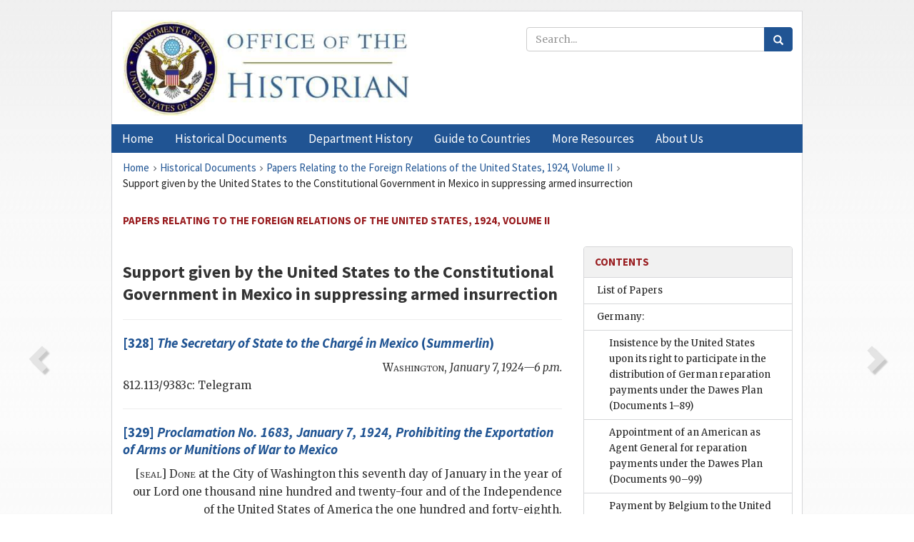

--- FILE ---
content_type: text/html;charset=utf-8
request_url: https://history.state.gov/historicaldocuments/frus1924v02/ch30
body_size: 13779
content:
<!DOCTYPE html>
<html data-template="pages:app-root" lang="en" data-app=""><head><meta name="viewport" content="width=device-width, initial-scale=1.0"><meta name="description" content="history.state.gov 3.0 shell"><link href="/resources/images/favicon.ico" rel="shortcut icon"><script src="">(function(w,d,s,l,i){w[l]=w[l]||[];w[l].push({'gtm.start':
        new Date().getTime(),event:'gtm.js'});var f=d.getElementsByTagName(s)[0],
        j=d.createElement(s),dl=l!='dataLayer'?'&l='+l:'';j.async=true;j.src=
        'https://www.googletagmanager.com/gtm.js?id='+i+dl;f.parentNode.insertBefore(j,f);
        })(window,document,'script','dataLayer','GTM-WBD65RCC');</script><link href="/resources/css/all.css" rel="stylesheet" type="text/css"><title>Historical Documents - Office of the Historian</title></head><body id="body">
        <!-- Google Tag Manager (noscript) -->
        <noscript><iframe src="https://www.googletagmanager.com/ns.html?id=GTM-WBD65RCC" height="0" width="0" style="display:none;visibility:hidden"></iframe></noscript>
        <!-- End Google Tag Manager (noscript) -->
        <header class="hsg-header">
            <section class="hsg-grid hsg-header-inner">
                <div class="container hsg-header-content">
                    <div class="row">
                        <div class="col-sm-7">
                            <a href="/">
                                <img src="/resources/images/Office-of-the-Historian-logo_500x168.jpg" class="img-responsive" width="400" alt="Office of the Historian">
                            </a>
                        </div>
                        <div class="col-sm-5">
                            
                                <div class="banner__search">
                                    <div class="searchbox">
                                        <form action="/search" method="get" class="main-form" id="navigationSearchForm">
                                            <p class="form-group">
                                                <!-- Search: -->
                                                <input type="text" size="15" name="q" placeholder="Search..." class="form-control" id="search-box">
                                                <button type="submit" class="hsg-link-button search-button btn">
                                                    <i class="hsg-search-button-icon"></i>
                                                </button>
                                            </p>
                                        </form>
                                    </div>
                                </div>
                            
                        </div>
                    </div>
                </div>
            </section>
        </header>

        <nav role="navigation" class="hsg-nav navbar navbar-default">
            <div class="container hsg-nav-content">
                <div class="navbar-header">
                    <button type="button" class="navbar-toggle collapsed" data-toggle="collapse" data-target="#navbar-collapse-1" aria-expanded="false">
                        <span class="sr-only">Menu</span>
                        <i class="fa fa-bars"></i>
                        <span class="toggle-text">Menu</span>
                    </button>
                    <!--<a data-template="config:app-title" class="navbar-brand" href="./index.html">App Title</a>-->
                </div>
                <div class="navbar-collapse collapse" id="navbar-collapse-1">
                    <ul class="nav navbar-nav">
                        <li class="dropdown">
                            <a href="/" shape="rect">
                                <span>Home</span>
                            </a>
                        </li>
                        <li class="dropdown">
                            <a href="/historicaldocuments" class="dropdown-toggle" data-toggle="dropdown" role="button" aria-haspopup="true" aria-expanded="false">
                                <span>Historical Documents</span>
                            </a>
                            <ul class="dropdown-menu">
                                <li>
                                    <a href="/historicaldocuments">
                                        <em>Foreign Relations of the United States</em>
                                    </a>
                                </li>
                                <li>
                                    <a href="/historicaldocuments/about-frus">About the
                                            <em>Foreign Relations</em> Series</a>
                                </li>
                                <li>
                                    <a href="/historicaldocuments/status-of-the-series">Status
                                        of the <em>Foreign Relations</em> Series</a>
                                </li>
                                <li>
                                    <a href="/historicaldocuments/frus-history">History of the
                                            <em>Foreign Relations</em> Series</a>
                                </li>
                                <li>
                                    <a href="/historicaldocuments/ebooks">Ebooks Initiative</a>
                                </li>
                                <li>
                                    <a href="/historicaldocuments/quarterly-releases">Quarterly
                                        Releases</a>
                                </li>
                            </ul>
                        </li>
                        <li id="index_nav" class="dropdown">
                            <a href="/departmenthistory" class="dropdown-toggle" data-toggle="dropdown" role="button" aria-haspopup="true" aria-expanded="false">
                                <span>Department History</span>
                            </a>
                            <ul class="dropdown-menu">
                                <li>
                                    <a href="/departmenthistory">Overview</a>
                                </li>
                                <!--
                                <li>
                                    <a href="$app/departmenthistory/timeline">Administrative
                                        Timeline</a>
                                </li>
                                -->
                                <li>
                                    <a href="/departmenthistory/people/secretaries">Biographies
                                        of the Secretaries of State</a>
                                </li>
                                <li>
                                    <a href="/departmenthistory/people/principals-chiefs">Principal Officers and Chiefs of Mission</a>
                                </li>
                                <li>
                                    <a href="/departmenthistory/travels/secretary">Travels of
                                        the Secretary of State</a>
                                </li>
                                <li>
                                    <a href="/departmenthistory/travels/president">Travels of
                                        the President</a>
                                </li>
                                <li>
                                    <a href="/departmenthistory/visits">Visits by Foreign Heads
                                        of State</a>
                                </li>
                                <li>
                                    <a href="/departmenthistory/wwi">World War I and the
                                        Department</a>
                                </li>
                                <li>
                                    <a href="/departmenthistory/buildings">Buildings of the
                                        Department of State</a>
                                </li>
                                <li>
                                    <a href="/departmenthistory/diplomatic-couriers">U.S.
                                        Diplomatic Couriers</a>
                                </li>
                            </ul>
                        </li>
                        <li id="countries_nav" class="dropdown">
                            <a href="/countries" class="dropdown-toggle" data-toggle="dropdown" role="button" aria-haspopup="true" aria-expanded="false">
                                <span>Guide to Countries</span>
                            </a>
                            <ul class="dropdown-menu">
                                <li>
                                    <a href="/countries">Guide to Country Recognition and
                                        Relations</a>
                                </li>
                                <li>
                                    <a href="/countries/archives">World Wide Diplomatic Archives
                                        Index</a>
                                </li>
                            </ul>
                        </li>
                        <li id="resources_nav" class="dropdown">
                            <a href="" class="dropdown-toggle" data-toggle="dropdown" role="button" aria-haspopup="true" aria-expanded="false">
                                <span>More Resources</span>
                            </a>
                            <ul class="dropdown-menu">
                                <li>
                                    <a href="/tags">Browse Resources by Subject Tag</a>
                                </li>
                                <li>
                                    <a href="/conferences">Conferences</a>
                                </li>
                                <li>
                                    <a href="/about/contact-us">Contact Us</a>
                                </li>
                                <li>
                                    <a href="/developer">Developer Resources &amp; APIs</a>
                                </li>
                                <li>
                                    <a href="/education">Educational Resources</a>
                                </li>
                                <li>
                                    <a href="/about/faq">Frequently Asked Questions</a>
                                </li>
                                <li>
                                    <a href="/milestones">Key Milestones</a>
                                </li>
                                <li>
                                    <a href="/open">Open Government Initiative</a>
                                </li>
                                <li>
                                    <a href="/departmenthistory/short-history">A Short History
                                        of the Department</a>
                                </li>
                            </ul>
                        </li>
                        <li class="dropdown">
                            <a href="/about" shape="rect">
                                <span>About Us</span>
                            </a>
                        </li>
                    </ul>
                </div>
            </div>
        </nav>

        <div class="hsg-main">
            <section class="hsg-grid hsg-main-inner">
                <div class="container hsg-main-content">
                    <main id="content">
        <div>
            <div class="row">
                <nav class="hsg-breadcrumb hsg-breadcrumb--wrap" aria-label="breadcrumbs"><ol vocab="http://schema.org/" typeof="BreadcrumbList" class="hsg-breadcrumb__list"><li class="hsg-breadcrumb__list-item" property="itemListElement" typeof="ListItem"><a href="/" class="hsg-breadcrumb__link" property="item" typeof="WebPage"><span property="name">Home</span></a></li><li class="hsg-breadcrumb__list-item" property="itemListElement" typeof="ListItem"><a href="/historicaldocuments" class="hsg-breadcrumb__link" property="item" typeof="WebPage"><span property="name">Historical Documents</span></a></li><li class="hsg-breadcrumb__list-item" property="itemListElement" typeof="ListItem"><a href="/historicaldocuments/frus1924v02" class="hsg-breadcrumb__link" property="item" typeof="WebPage"><span property="name">Papers Relating to the Foreign Relations of the United States, 1924, Volume II</span></a></li><li class="hsg-breadcrumb__list-item" property="itemListElement" typeof="ListItem"><a href="/historicaldocuments/frus1924v02/ch30" class="hsg-breadcrumb__link" property="item" typeof="WebPage" aria-current="page"><span property="name">Support given by the United States to the Constitutional Government in Mexico in suppressing armed insurrection</span></a></li></ol></nav>
            </div>
            <div class="row">
                <div class="hsg-navigation-wrapper">
                    <h2 class="hsg-navigation-title" id="navigation-title">Papers Relating to the Foreign Relations of the United
                    States, 1924, Volume II</h2>
                </div>
            </div>
            <div class="row">
                <a data-doc="frus1924v02.xml" data-root="1.7.4.40" data-current="1.7.4.40.8" class="page-nav nav-prev" data-template="pages:navigation-link" data-template-direction="previous" href="/historicaldocuments/frus1924v02/comp10">
                    <i class="glyphicon glyphicon-chevron-left"></i>
                </a>
                <a data-doc="frus1924v02.xml" data-root="1.7.4.40.8.8" data-current="1.7.4.40.8" class="page-nav nav-next" data-template="pages:navigation-link" data-template-direction="next" href="/historicaldocuments/frus1924v02/d328">
                    <i class="glyphicon glyphicon-chevron-right"></i>
                </a>
                <div class="hsg-width-main">
                    <div id="content-inner">
                        <div id="content-container">
                            <div class="content"><style type="text/css">.document_right {
   display: inline; float: right;
}

 .document_left {
   display: inline; float: left;
}

 .document_center {
   display: block; text-align: center;
}

</style><div class="tei-div2"><h3>Support given by the United States to the Constitutional Government in
                        Mexico in suppressing armed insurrection</h3>
                    <div><hr class="list"><h4><!-- class="section-link" was triggering an extra ajax call --><a href="/historicaldocuments/frus1924v02/d328">[328] <span class="tei-hi2 font-italic italic">The <span class="tei-gloss">Secretary of State</span> to
                                the Chargé in Mexico</span> (<span class="tei-persName"><span class="tei-hi2 font-italic italic">Summerlin</span></span>)</a></h4><div class="tei-dateline"><span class="tei-placeName"><span class="tei-hi3 font-smallcaps smallcaps">Washington</span></span>, <span class="tei-date"><span class="tei-hi2 font-italic italic">January 7,
                                        1924—6 p.m.</span></span></div><p class="sourcenote">812.113/9383c: Telegram</p></div><div><hr class="list"><h4><!-- class="section-link" was triggering an extra ajax call --><a href="/historicaldocuments/frus1924v02/d329">[329] <span class="tei-hi2 font-italic italic">Proclamation No. 1683, January 7, 1924, Prohibiting
                                the Exportation of Arms or Munitions of War to Mexico</span></a></h4><div class="tei-dateline">
                                <span class="tei-seg">[<span class="tei-hi3 font-smallcaps smallcaps">seal</span>]</span>
                                <span class="tei-hi3 font-smallcaps smallcaps">Done</span> at the City of
                                    <span class="tei-placeName">Washington</span>
                                <span class="tei-date">this
                                    seventh day of January in the year of our Lord one thousand nine
                                    hundred and twenty-four and of the Independence of the United
                                    States of America the one hundred and
                                forty-eighth</span>.</div><p class="sourcenote">812.113/9398</p></div><div><hr class="list"><h4><!-- class="section-link" was triggering an extra ajax call --><a href="/historicaldocuments/frus1924v02/d330">[330] <span class="tei-hi2 font-italic italic">The Chargé in Mexico</span> (<span class="tei-persName"><span class="tei-hi2 font-italic italic">Summerlin</span></span>) <span class="tei-hi2 font-italic italic">to
                                the <span class="tei-gloss">Secretary of State</span></span></a></h4><div class="tei-dateline"><span class="tei-placeName"><span class="tei-hi3 font-smallcaps smallcaps">Mexico</span></span>, <span class="tei-date"><span class="tei-hi2 font-italic italic">January 11,
                                1924</span></span>.<br class="tei-lb">[Received January 19.]</div><p class="sourcenote">812.113/9423</p></div><div><hr class="list"><h4><!-- class="section-link" was triggering an extra ajax call --><a href="/historicaldocuments/frus1924v02/d331">[331] <span class="tei-hi2 font-italic italic">The <span class="tei-gloss">Secretary of State</span> to
                                the Consul at Vera Cruz</span> (<span class="tei-persName"><span class="tei-hi2 font-italic italic">Wood</span></span>)</a></h4><div class="tei-dateline"><span class="tei-placeName"><span class="tei-hi3 font-smallcaps smallcaps">Washington</span></span>, <span class="tei-date"><span class="tei-hi2 font-italic italic">January 16,
                                        1924—6 p.m.</span></span></div><p class="sourcenote">812.113/9381: Telegram</p></div><div><hr class="list"><h4><!-- class="section-link" was triggering an extra ajax call --><a href="/historicaldocuments/frus1924v02/d332">[332] <span class="tei-hi2 font-italic italic">The <span class="tei-gloss">Secretary of State</span> to
                                the Mexican Chargé</span> (<span class="tei-persName"><span class="tei-hi2 font-italic italic">Téllez</span></span>)</a></h4><div class="tei-dateline"><span class="tei-placeName"><span class="tei-hi3 font-smallcaps smallcaps">Washington</span></span>, <span class="tei-date"><span class="tei-hi2 font-italic italic">January 19,
                                1924</span></span>.</div><p class="sourcenote">812.2311/430</p></div></div></div>
                        </div>
                    </div>
                </div>
                <div class="hsg-width-sidebar"><aside class="hsg-aside--static">
                    
                    <div id="media-download"></div>

                    <div class="hsg-panel hsg-toc">
   <div class="hsg-panel-heading hsg-toc__header">
      <h4 class="hsg-sidebar-title">Contents</h4>
   </div>
   <nav aria-label="Side navigation">
      <ul class="hsg-toc__chapters">
         <li class="hsg-toc__chapters__item">
            <a data-template="toc:highlight-current" class="" href="/historicaldocuments/frus1924v02/papers">List of Papers</a>
         </li>
         <li class="hsg-toc__chapters__item js-accordion">
            <a data-template="toc:highlight-current" class="" href="/historicaldocuments/frus1924v02/comp1">Germany:</a>
            <ul class="hsg-toc__chapters__nested">
               <li class="hsg-toc__chapters__item">
                  <a data-template="toc:highlight-current" class="" href="/historicaldocuments/frus1924v02/ch1">Insistence by the United States upon its right to participate in the
                        distribution of German reparation payments under the Dawes Plan<span> (Documents 1–89)</span>
                  </a>
               </li>
               <li class="hsg-toc__chapters__item">
                  <a data-template="toc:highlight-current" class="" href="/historicaldocuments/frus1924v02/ch2">Appointment of an American as Agent General for reparation payments under
                        the Dawes Plan<span> (Documents 90–99)</span>
                  </a>
               </li>
               <li class="hsg-toc__chapters__item">
                  <a data-template="toc:highlight-current" class="" href="/historicaldocuments/frus1924v02/ch3">Payment by Belgium to the United States on account of the costs of the
                        American Army of Occupation in Germany<span> (Documents 100–110)</span>
                  </a>
               </li>
               <li class="hsg-toc__chapters__item">
                  <a data-template="toc:highlight-current" class="" href="/historicaldocuments/frus1924v02/ch4">Claim by the United States of the right to be reimbursed out of Bulgarian
                        reparation payments for costs of the American Army of Occupation in
                        Germany<span> (Documents 111–114)</span>
                  </a>
               </li>
               <li class="hsg-toc__chapters__item">
                  <a data-template="toc:highlight-current" class="" href="/historicaldocuments/frus1924v02/ch5">Proposals for a compromise settlement of the dispute between the Standard
                        Oil Company and the Reparation Commission over the disposal of the D. A. P.
                        G. tank ships<span> (Documents 115–123)</span>
                  </a>
               </li>
               <li class="hsg-toc__chapters__item">
                  <a data-template="toc:highlight-current" class="" href="/historicaldocuments/frus1924v02/ch6">Delivery of the German airship ZR–3 to the United
                            States<span> (Documents 124–154)</span>
                  </a>
               </li>
               <li class="hsg-toc__chapters__item">
                  <a data-template="toc:highlight-current" class="" href="/historicaldocuments/frus1924v02/ch7">Letter from the Secretary of State to Senator Lodge urging ratification of
                        the treaty between the United States and Germany signed on December 8,
                            1923<span> (Document 155)</span>
                  </a>
               </li>
            </ul>
         </li>
         <li class="hsg-toc__chapters__item js-accordion">
            <a data-template="toc:highlight-current" class="" href="/historicaldocuments/frus1924v02/comp2">Great Britain:</a>
            <ul class="hsg-toc__chapters__nested">
               <li class="hsg-toc__chapters__item">
                  <a data-template="toc:highlight-current" class="" href="/historicaldocuments/frus1924v02/ch8">Negotiations to ensure by treaty the rights of the United States in
                        Central African territories under British mandate<span> (Documents 156–158)</span>
                  </a>
               </li>
               <li class="hsg-toc__chapters__item">
                  <a data-template="toc:highlight-current" class="" href="/historicaldocuments/frus1924v02/ch9">Efforts to maintain American capitulatory rights in Palestine pending
                        agreement by treaty regarding the British mandate<span> (Documents 159–169)</span>
                  </a>
               </li>
               <li class="hsg-toc__chapters__item">
                  <a data-template="toc:highlight-current" class="" href="/historicaldocuments/frus1924v02/ch10">Convention between the United States and Great Britain relating to rights
                        in Palestine, signed December 3, 1924<span> (Documents 170–174)</span>
                  </a>
               </li>
               <li class="hsg-toc__chapters__item">
                  <a data-template="toc:highlight-current" class="" href="/historicaldocuments/frus1924v02/ch11">Continued negotiations to ensure recognition of the principle of the open
                        door in the Turkish Petroleum Company’s concession in Iraq<span> (Documents 175–186)</span>
                  </a>
               </li>
               <li class="hsg-toc__chapters__item">
                  <a data-template="toc:highlight-current" class="" href="/historicaldocuments/frus1924v02/ch12">Representations by the United States against trade discrimination by New
                        Zealand in Samoa, and countercomplaint by New Zealand<span> (Documents 187–189)</span>
                  </a>
               </li>
               <li class="hsg-toc__chapters__item">
                  <a data-template="toc:highlight-current" class="" href="/historicaldocuments/frus1924v02/ch13">Announcement by the British Government of the decision to accredit a
                        Minister to represent in the United States the interests of the Irish Free
                        State<span> (Documents 190–191)</span>
                  </a>
               </li>
               <li class="hsg-toc__chapters__item">
                  <a data-template="toc:highlight-current" class="" href="/historicaldocuments/frus1924v02/ch14">Application to the Irish Free State of the property convention of March 2,
                        1899, between the United States and Great Britain<span> (Document 192)</span>
                  </a>
               </li>
               <li class="hsg-toc__chapters__item">
                  <a data-template="toc:highlight-current" class="" href="/historicaldocuments/frus1924v02/ch15">Settlement of the dispute with the British Government regarding withdrawal
                        of recognition of American consular officers at Newcastle-on-Tyne<span> (Documents 193–196)</span>
                  </a>
               </li>
               <li class="hsg-toc__chapters__item">
                  <a data-template="toc:highlight-current" class="" href="/historicaldocuments/frus1924v02/ch16">Representations by the British Government on behalf of British Indians
                        ineligible to citizenship in the United States<span> (Documents 197–201)</span>
                  </a>
               </li>
            </ul>
         </li>
         <li class="hsg-toc__chapters__item js-accordion">
            <a data-template="toc:highlight-current" class="" href="/historicaldocuments/frus1924v02/comp3">Greece:</a>
            <ul class="hsg-toc__chapters__nested">
               <li class="hsg-toc__chapters__item">
                  <a data-template="toc:highlight-current" class="" href="/historicaldocuments/frus1924v02/ch17">Recognition of the Greek Government by the United States<span> (Documents 202–220)</span>
                  </a>
               </li>
               <li class="hsg-toc__chapters__item">
                  <a data-template="toc:highlight-current" class="" href="/historicaldocuments/frus1924v02/ch18">Exchange of notes between the United States and Greece according mutual
                        unconditional most-favored-nation treatment in customs matters<span> (Documents 221–229)</span>
                  </a>
               </li>
               <li class="hsg-toc__chapters__item">
                  <a data-template="toc:highlight-current" class="" href="/historicaldocuments/frus1924v02/ch19">Consent by the United States to the pledge of further securities by Greece
                        for the Greek refugee loan of 1924<span> (Documents 230–235)</span>
                  </a>
               </li>
            </ul>
         </li>
         <li class="hsg-toc__chapters__item js-accordion">
            <a data-template="toc:highlight-current" class="" href="/historicaldocuments/frus1924v02/comp4">Guatemala:</a>
            <ul class="hsg-toc__chapters__nested">
               <li class="hsg-toc__chapters__item">
                  <a data-template="toc:highlight-current" class="" href="/historicaldocuments/frus1924v02/ch20">Exchange of notes between the United States and Guatemala according mutual
                        unconditional most-favored-nation treatment in customs matters<span> (Documents 236–237)</span>
                  </a>
               </li>
            </ul>
         </li>
         <li class="hsg-toc__chapters__item js-accordion">
            <a data-template="toc:highlight-current" class="" href="/historicaldocuments/frus1924v02/comp5">Haiti:</a>
            <ul class="hsg-toc__chapters__nested">
               <li class="hsg-toc__chapters__item">
                  <a data-template="toc:highlight-current" class="" href="/historicaldocuments/frus1924v02/ch21">Request by the Bank of the Union Parisienne for arbitration of the
                        question of gold payments on Haitian bonds<span> (Documents 238–242)</span>
                  </a>
               </li>
            </ul>
         </li>
         <li class="hsg-toc__chapters__item js-accordion">
            <a data-template="toc:highlight-current" class="" href="/historicaldocuments/frus1924v02/comp6">Honduras:</a>
            <ul class="hsg-toc__chapters__nested">
               <li class="hsg-toc__chapters__item">
                  <a data-template="toc:highlight-current" class="" href="/historicaldocuments/frus1924v02/ch22">Efforts by the United States and the Central American republics to
                        reestablish constitutional government in Honduras<span> (Documents 243–264)</span>
                  </a>
               </li>
               <li class="hsg-toc__chapters__item">
                  <a data-template="toc:highlight-current" class="" href="/historicaldocuments/frus1924v02/ch23">Proclamation by President Coolidge prohibiting the exportation of arms and
                        munitions of war from the United States to Honduras<span> (Documents 265–268)</span>
                  </a>
               </li>
            </ul>
         </li>
         <li class="hsg-toc__chapters__item js-accordion">
            <a data-template="toc:highlight-current" class="" href="/historicaldocuments/frus1924v02/comp7">Hungary:</a>
            <ul class="hsg-toc__chapters__nested">
               <li class="hsg-toc__chapters__item">
                  <a data-template="toc:highlight-current" class="" href="/historicaldocuments/frus1924v02/ch24">Consent by the United States that the priority of relief bonds be
                        subordinated to a new international loan to Hungary for
                        reconstruction<span> (Documents 269–275)</span>
                  </a>
               </li>
            </ul>
         </li>
         <li class="hsg-toc__chapters__item js-accordion">
            <a data-template="toc:highlight-current" class="" href="/historicaldocuments/frus1924v02/comp8">Japan:</a>
            <ul class="hsg-toc__chapters__nested">
               <li class="hsg-toc__chapters__item">
                  <a data-template="toc:highlight-current" class="" href="/historicaldocuments/frus1924v02/ch25">Restriction of Japanese immigration by act of Congress, and the abrogation
                        of the Gentlemen’s Agreement<span> (Documents 276–313)</span>
                  </a>
               </li>
               <li class="hsg-toc__chapters__item">
                  <a data-template="toc:highlight-current" class="" href="/historicaldocuments/frus1924v02/ch26">Japanese legislation to provide for the expatriation of children born to
                        Japanese parents in the United States and in certain other countries<span> (Documents 314–315)</span>
                  </a>
               </li>
               <li class="hsg-toc__chapters__item">
                  <a data-template="toc:highlight-current" class="" href="/historicaldocuments/frus1924v02/ch27">Opposition by the United States and Great Britain to the Japanese proposal
                        to assimilate the South Manchuria Railway Zone with Japanese territory for
                        tariff purposes<span> (Documents 316–320)</span>
                  </a>
               </li>
               <li class="hsg-toc__chapters__item">
                  <a data-template="toc:highlight-current" class="" href="/historicaldocuments/frus1924v02/ch28">Financial settlement by Japan for the fatal shooting of Lieutenant Warren
                        H. Langdon, U. S. Navy, at Vladivostok by a Japanese sentry, January 8,
                            1921<span> (Documents 321–326)</span>
                  </a>
               </li>
            </ul>
         </li>
         <li class="hsg-toc__chapters__item js-accordion">
            <a data-template="toc:highlight-current" class="" href="/historicaldocuments/frus1924v02/comp9">Lithuania:</a>
            <ul class="hsg-toc__chapters__nested">
               <li class="hsg-toc__chapters__item">
                  <a data-template="toc:highlight-current" class="" href="/historicaldocuments/frus1924v02/ch29">Extradition treaty between the United States and Lithuania, signed April
                        9, 1924<span> (Document 327)</span>
                  </a>
               </li>
            </ul>
         </li>
         <li class="hsg-toc__chapters__item js-accordion">
            <a data-template="toc:highlight-current" class="hsg-current" href="/historicaldocuments/frus1924v02/comp10">Mexico:</a>
            <ul class="hsg-toc__chapters__nested">
               <li class="hsg-toc__chapters__item">
                  <a data-template="toc:highlight-current" class="hsg-current" href="/historicaldocuments/frus1924v02/ch30">Support given by the United States to the Constitutional Government in
                        Mexico in suppressing armed insurrection<span> (Documents 328–332)</span>
                  </a>
               </li>
               <li class="hsg-toc__chapters__item">
                  <a data-template="toc:highlight-current" class="" href="/historicaldocuments/frus1924v02/ch31">Efforts by the United States to protect American lives and commerce
                        against the operations of insurgents in Mexican ports<span> (Documents 333–350)</span>
                  </a>
               </li>
               <li class="hsg-toc__chapters__item">
                  <a data-template="toc:highlight-current" class="" href="/historicaldocuments/frus1924v02/ch32">Protests by the United States against demands upon American citizens in
                        Mexico for payment of duties and taxes already paid to revolutionary
                        authorities<span> (Documents 351–368)</span>
                  </a>
               </li>
               <li class="hsg-toc__chapters__item">
                  <a data-template="toc:highlight-current" class="" href="/historicaldocuments/frus1924v02/ch33">Expulsion of the British Chargé from Mexico, and the exercise of good
                        offices by the United States for the protection of British interests<span> (Documents 369–383)</span>
                  </a>
               </li>
            </ul>
         </li>
         <li class="hsg-toc__chapters__item js-accordion">
            <a data-template="toc:highlight-current" class="" href="/historicaldocuments/frus1924v02/comp11">Morocco:</a>
            <ul class="hsg-toc__chapters__nested">
               <li class="hsg-toc__chapters__item">
                  <a data-template="toc:highlight-current" class="" href="/historicaldocuments/frus1924v02/ch34">Invitations from Great Britain, France, and Spain to the United States to
                        adhere to the convention of December 18, 1923, regarding the organization of
                        the statute of Tangier<span> (Documents 384–395)</span>
                  </a>
               </li>
            </ul>
         </li>
         <li class="hsg-toc__chapters__item js-accordion">
            <a data-template="toc:highlight-current" class="" href="/historicaldocuments/frus1924v02/comp12">Netherlands:</a>
            <ul class="hsg-toc__chapters__nested">
               <li class="hsg-toc__chapters__item">
                  <a data-template="toc:highlight-current" class="" href="/historicaldocuments/frus1924v02/ch35">Agreement between the United States and the Netherlands further extending
                        the duration of the arbitration convention of May 2, 1908<span> (Documents 396–400)</span>
                  </a>
               </li>
               <li class="hsg-toc__chapters__item">
                  <a data-template="toc:highlight-current" class="" href="/historicaldocuments/frus1924v02/ch36">Failure to conclude a treaty of friendship, commerce, and consular rights
                        between the United States and the Netherlands<span> (Documents 401–410)</span>
                  </a>
               </li>
            </ul>
         </li>
         <li class="hsg-toc__chapters__item js-accordion">
            <a data-template="toc:highlight-current" class="" href="/historicaldocuments/frus1924v02/comp13">Nicaragua:</a>
            <ul class="hsg-toc__chapters__nested">
               <li class="hsg-toc__chapters__item">
                  <a data-template="toc:highlight-current" class="" href="/historicaldocuments/frus1924v02/ch37">Rejection by the Nicaraguan Government of proposals by the United States
                        for the supervision of elections in Nicaragua<span> (Documents 411–436)</span>
                  </a>
               </li>
               <li class="hsg-toc__chapters__item">
                  <a data-template="toc:highlight-current" class="" href="/historicaldocuments/frus1924v02/ch38">Intimation by the United States to President Martinez that his election to
                        the presidency would be considered unconstitutional<span> (Documents 437–441)</span>
                  </a>
               </li>
               <li class="hsg-toc__chapters__item">
                  <a data-template="toc:highlight-current" class="" href="/historicaldocuments/frus1924v02/ch39">Exchange of notes between the United States and Nicaragua according mutual
                        unconditional most-favored-nation treatment in customs matters<span> (Documents 442–451)</span>
                  </a>
               </li>
            </ul>
         </li>
         <li class="hsg-toc__chapters__item js-accordion">
            <a data-template="toc:highlight-current" class="" href="/historicaldocuments/frus1924v02/comp14">Norway:</a>
            <ul class="hsg-toc__chapters__nested">
               <li class="hsg-toc__chapters__item">
                  <a data-template="toc:highlight-current" class="" href="/historicaldocuments/frus1924v02/ch40">Refusal by the Secretary of State to admit that rights of sovereignty over
                        polar areas may be based upon the formality of taking possession after
                        discovery<span> (Documents 452–454)</span>
                  </a>
               </li>
            </ul>
         </li>
         <li class="hsg-toc__chapters__item js-accordion">
            <a data-template="toc:highlight-current" class="" href="/historicaldocuments/frus1924v02/comp15">Panama:</a>
            <ul class="hsg-toc__chapters__nested">
               <li class="hsg-toc__chapters__item">
                  <a data-template="toc:highlight-current" class="" href="/historicaldocuments/frus1924v02/ch41">Inconclusive negotiations for a treaty to replace the Taft Agreement<span> (Documents 455–467)</span>
                  </a>
               </li>
               <li class="hsg-toc__chapters__item">
                  <a data-template="toc:highlight-current" class="" href="/historicaldocuments/frus1924v02/ch42">Boundary dispute with Colombia.</a>
               </li>
            </ul>
         </li>
         <li class="hsg-toc__chapters__item js-accordion">
            <a data-template="toc:highlight-current" class="" href="/historicaldocuments/frus1924v02/comp16">Paraguay:</a>
            <ul class="hsg-toc__chapters__nested">
               <li class="hsg-toc__chapters__item">
                  <a data-template="toc:highlight-current" class="" href="/historicaldocuments/frus1924v02/ch43">Boundary dispute with Bolivia.</a>
               </li>
            </ul>
         </li>
         <li class="hsg-toc__chapters__item js-accordion">
            <a data-template="toc:highlight-current" class="" href="/historicaldocuments/frus1924v02/comp17">Persia:</a>
            <ul class="hsg-toc__chapters__nested">
               <li class="hsg-toc__chapters__item">
                  <a data-template="toc:highlight-current" class="" href="/historicaldocuments/frus1924v02/ch44">Delay in the confirmation of an oil concession in Northern Persia to the
                        Sinclair Exploration Company<span> (Documents 468–481)</span>
                  </a>
               </li>
               <li class="hsg-toc__chapters__item">
                  <a data-template="toc:highlight-current" class="" href="/historicaldocuments/frus1924v02/ch45">Negotiations by Ulen &amp; Company for a contract to build railways or
                        motor roads in Persia<span> (Documents 482–492)</span>
                  </a>
               </li>
               <li class="hsg-toc__chapters__item">
                  <a data-template="toc:highlight-current" class="" href="/historicaldocuments/frus1924v02/ch46">Retention by the United States and other powers of their extraterritorial
                        rights in Persia<span> (Documents 493–505)</span>
                  </a>
               </li>
               <li class="hsg-toc__chapters__item">
                  <a data-template="toc:highlight-current" class="" href="/historicaldocuments/frus1924v02/ch47">Cooperation of the United States with Great Britain in efforts to restrict
                        the export of opium from ports in the Persian Gulf<span> (Documents 506–511)</span>
                  </a>
               </li>
            </ul>
         </li>
         <li class="hsg-toc__chapters__item js-accordion">
            <a data-template="toc:highlight-current" class="" href="/historicaldocuments/frus1924v02/comp18">Peru:</a>
            <ul class="hsg-toc__chapters__nested">
               <li class="hsg-toc__chapters__item">
                  <a data-template="toc:highlight-current" class="" href="/historicaldocuments/frus1924v02/ch48">Special diplomatic mission from the United States to participate in the
                        centennial celebration of the Battle of Ayacucho<span> (Documents 512–516)</span>
                  </a>
               </li>
               <li class="hsg-toc__chapters__item">
                  <a data-template="toc:highlight-current" class="" href="/historicaldocuments/frus1924v02/ch49">Boundary dispute with Colombia.</a>
               </li>
               <li class="hsg-toc__chapters__item">
                  <a data-template="toc:highlight-current" class="" href="/historicaldocuments/frus1924v02/ch50">Boundary dispute with Ecuador.</a>
               </li>
            </ul>
         </li>
         <li class="hsg-toc__chapters__item js-accordion">
            <a data-template="toc:highlight-current" class="" href="/historicaldocuments/frus1924v02/comp19">Rumania:</a>
            <ul class="hsg-toc__chapters__nested">
               <li class="hsg-toc__chapters__item">
                  <a data-template="toc:highlight-current" class="" href="/historicaldocuments/frus1924v02/ch51">Protests by the United States against the unsatisfactory attitude of the
                        Rumanian Government toward American petroleum and other interests<span> (Documents 517–561)</span>
                  </a>
               </li>
               <li class="hsg-toc__chapters__item">
                  <a data-template="toc:highlight-current" class="" href="/historicaldocuments/frus1924v02/ch52">Protests by the United States against Rumanian legislation restraining
                        American creditors from collecting debts owed in American currency<span> (Documents 562–572)</span>
                  </a>
               </li>
               <li class="hsg-toc__chapters__item">
                  <a data-template="toc:highlight-current" class="" href="/historicaldocuments/frus1924v02/ch53">Extradition treaty between the United States and Rumania, signed July 23,
                        1924, and a note regarding the death penalty<span> (Documents 573–577)</span>
                  </a>
               </li>
            </ul>
         </li>
         <li class="hsg-toc__chapters__item js-accordion">
            <a data-template="toc:highlight-current" class="" href="/historicaldocuments/frus1924v02/comp20">Russia:</a>
            <ul class="hsg-toc__chapters__nested">
               <li class="hsg-toc__chapters__item">
                  <a data-template="toc:highlight-current" class="" href="/historicaldocuments/frus1924v02/ch54">Instructions for the guidance of American diplomatic representatives in
                        their relations with Soviet representatives in countries to which they are
                        accredited<span> (Documents 578–584)</span>
                  </a>
               </li>
               <li class="hsg-toc__chapters__item">
                  <a data-template="toc:highlight-current" class="" href="/historicaldocuments/frus1924v02/ch55">Refusal by the Department of State to support the Sinclair Exploration
                        Company against interference by Japanese authorities in Northern
                            Sakhalin<span> (Documents 585–588)</span>
                  </a>
               </li>
               <li class="hsg-toc__chapters__item">
                  <a data-template="toc:highlight-current" class="" href="/historicaldocuments/frus1924v02/ch56">Protests by the Soviet authorities against unauthorized entry of American
                        Government vessels into Soviet waters<span> (Documents 589–591)</span>
                  </a>
               </li>
               <li class="hsg-toc__chapters__item">
                  <a data-template="toc:highlight-current" class="" href="/historicaldocuments/frus1924v02/ch57">Communist propaganda in the United States directed from Russia</a>
               </li>
            </ul>
         </li>
         <li class="hsg-toc__chapters__item js-accordion">
            <a data-template="toc:highlight-current" class="" href="/historicaldocuments/frus1924v02/comp21">Spain:</a>
            <ul class="hsg-toc__chapters__nested">
               <li class="hsg-toc__chapters__item">
                  <a data-template="toc:highlight-current" class="" href="/historicaldocuments/frus1924v02/ch58">Continuation of the commercial modus vivendi
                        between the United States and Spain<span> (Documents 592–604)</span>
                  </a>
               </li>
               <li class="hsg-toc__chapters__item">
                  <a data-template="toc:highlight-current" class="" href="/historicaldocuments/frus1924v02/ch59">Unauthorized assistance by the American Embassy in Spain in securing for
                        American interests exclusive telephone rights in Spain<span> (Documents 605–609)</span>
                  </a>
               </li>
            </ul>
         </li>
         <li class="hsg-toc__chapters__item js-accordion">
            <a data-template="toc:highlight-current" class="" href="/historicaldocuments/frus1924v02/comp22">Sweden:</a>
            <ul class="hsg-toc__chapters__nested">
               <li class="hsg-toc__chapters__item">
                  <a data-template="toc:highlight-current" class="" href="/historicaldocuments/frus1924v02/ch60">Arbitration convention between the United States and Sweden, signed June
                        24, 1924<span> (Documents 610–619)</span>
                  </a>
               </li>
            </ul>
         </li>
         <li class="hsg-toc__chapters__item js-accordion">
            <a data-template="toc:highlight-current" class="" href="/historicaldocuments/frus1924v02/comp23">Switzerland:</a>
            <ul class="hsg-toc__chapters__nested">
               <li class="hsg-toc__chapters__item">
                  <a data-template="toc:highlight-current" class="" href="/historicaldocuments/frus1924v02/ch61">Continuation of American consular protection to Swiss interests in
                        Egypt<span> (Documents 620–623)</span>
                  </a>
               </li>
            </ul>
         </li>
         <li class="hsg-toc__chapters__item js-accordion">
            <a data-template="toc:highlight-current" class="" href="/historicaldocuments/frus1924v02/comp24">Turkey:</a>
            <ul class="hsg-toc__chapters__nested">
               <li class="hsg-toc__chapters__item">
                  <a data-template="toc:highlight-current" class="" href="/historicaldocuments/frus1924v02/ch62">Efforts by the Department of State to obtain ratification of the treaties
                        concluded between the United States and Turkey on August 6, 1923<span> (Documents 624–633)</span>
                  </a>
               </li>
               <li class="hsg-toc__chapters__item">
                  <a data-template="toc:highlight-current" class="" href="/historicaldocuments/frus1924v02/ch63">Efforts to protect American interests in Turkey pending ratification of
                        the treaty of August 6, 1923<span> (Documents 634–645)</span>
                  </a>
               </li>
               <li class="hsg-toc__chapters__item">
                  <a data-template="toc:highlight-current" class="" href="/historicaldocuments/frus1924v02/ch64">Assurances to Great Britain that the American Government would
                        discountenance the shipment of arms to Turkey<span> (Documents 646–649)</span>
                  </a>
               </li>
               <li class="hsg-toc__chapters__item">
                  <a data-template="toc:highlight-current" class="" href="/historicaldocuments/frus1924v02/ch65">Appointment of an American representative to participate in a consultative
                        capacity in the work of the Sanitary Commission for Turkey<span> (Documents 650–653)</span>
                  </a>
               </li>
            </ul>
         </li>
         <li class="hsg-toc__chapters__item">
            <a data-template="toc:highlight-current" class="" href="/historicaldocuments/frus1924v02/index">Index</a>
         </li>
      </ul>
   </nav>
</div>

                    <div>
                        <div class="hsg-panel" id="person-panel" style="display: none">
                            <div class="hsg-panel-heading">
                                <h4 class="hsg-sidebar-title">Persons</h4>
                            </div>
                            <div class="hsg-list-group"></div>
                        </div>
                        <div class="hsg-panel" id="gloss-panel" style="display: none">
                            <div class="hsg-panel-heading">
                                <h4 class="hsg-sidebar-title">Abbreviations &amp; Terms</h4>
                            </div>
                            <div class="hsg-list-group"></div>
                        </div>
                    </div>
                </aside><aside id="sections" class="hsg-aside--section"><div class="hsg-panel"><div class="hsg-panel-heading"><h2 class="hsg-sidebar-title">Historical Documents</h2></div><ul class="hsg-list-group"><li class="hsg-list-group-item"><a href="/historicaldocuments/about-frus"><span property="name">About the <em>Foreign Relations</em> Series</span></a></li><li class="hsg-list-group-item"><a href="/historicaldocuments/status-of-the-series"><span property="name">Status of the <em>Foreign Relations</em> Series</span></a></li><li class="hsg-list-group-item"><a href="/historicaldocuments/frus-history"><span property="name">History of the <em>Foreign Relations</em> Series</span></a></li><li class="hsg-list-group-item"><a href="/historicaldocuments/ebooks"><span property="name"><em>Foreign Relations</em> Ebooks</span></a></li><li class="hsg-list-group-item"><a href="/historicaldocuments/other-electronic-resources"><span property="name">Other Electronic Resources</span></a></li><li class="hsg-list-group-item"><a href="/historicaldocuments/guide-to-sources-on-vietnam-1969-1975"><span property="name">Guide to Sources on Vietnam, 1969-1975</span></a></li><li class="hsg-list-group-item"><a href="/historicaldocuments/citing-frus"><span property="name">Citing the <em>Foreign Relations</em> series</span></a></li></ul></div></aside></div>
            </div>
        </div>
    </main>
                    <!--
                    <section class="" data-template="pages:unless-asides">
                        <button title="Cite this resource" class="hsg-cite__button">Cite this resource</button>
                    </section>
                    -->
                </div>
            </section>
        </div>

        <footer class="hsg-footer">
            <section class="hsg-grid hsg-footer-top">
                <div class="container">
                    <nav class="row">
                        <ul class="hsg-footer-list">
                            <h4>Learn more</h4>
                            <li>
                                <a href="/">Home</a>
                            </li>
                            <li>
                                <a href="/search">Search</a>
                            </li>
                            <li>
                                <a href="/about/faq">FAQ</a>
                            </li>
                        </ul>

                        <ul class="hsg-footer-list">
                            <h4>Topics</h4>
                            <li>
                                <a href="/historicaldocuments/">Historical Documents</a>
                            </li>
                            <li>
                                <a href="/departmenthistory/">Department History</a>
                            </li>
                            <li>
                                <a href="/countries/">Countries</a>
                            </li>
                        </ul>
                        <ul class="hsg-footer-list">
                            <h4>Contact</h4>
                            <li>
                                <a href="/about/">About Us</a>
                            </li>
                            <li>
                                <a href="/about/contact-us">Contact Us</a>
                            </li>
                        </ul>

                        <ul class="hsg-footer-list">
                            <h4>Policies</h4>
                            <li>
                                <a href="https://www.state.gov/section-508-accessibility-statement/">Accessibility Statement</a>
                            </li>
                            <li>
                                <a href="https://www.state.gov/privacy-policy/">Privacy Policy</a>
                            </li>
                            <li>
                                <a href="https://www.state.gov/external-link-policy-and-disclaimers/">External Link Policy</a>
                            </li>
                            <li>
                                <a href="https://www.state.gov/copyright-information/">Copyright
                                    Information</a>
                            </li>
                            <li>
                                <a href="/about/content-warning">Content Warning</a>
                            </li>
                        </ul>
                    </nav>
                </div>
            </section>

            <section class="hsg-grid hsg-footer-bottom">
                <div class="container">
                    <div class="row">
                        <address class="col-xs-12 col-sm-12 col-md-12">
                            <h4>Office of the Historian, Shared Knowledge Services, Bureau of Administration <br>
                                <a href="https://www.state.gov">United States Department of
                                State</a></h4>
                            <p>
                                <a href="mailto:history@state.gov">history@state.gov</a>
                            </p>
                            <p>Phone: <a href="tel:+1-202-955-0200">202-955-0200</a></p>
                        </address>
                    </div>
                </div>
            </section>
            
            <section class="hsg-grid hsg-footer-nether">
                <div class="container">
                    <div class="row">
                        <p><a href="mailto:history@state.gov?subject=Error%20on%20page%20%60%2Fexist%2Fapps%2Fhsg-shell%2Fhistoricaldocuments%2Ffrus1924v02%2Fch30%60&amp;body=%0D%0A_________________________________________________________%0D%0APlease%20provide%20any%20additional%20information%20above%20this%20line%0D%0A%0D%0ARequested%20URL%3A%0D%0A%09https%3A%2F%2Fhistory.state.gov%2Fexist%2Fapps%2Fhsg-shell%2Fhistoricaldocuments%2Ffrus1924v02%2Fch30%0D%0A%0D%0AParameters%3A%0D%0A%09publication-id%3A%20%20frus%0D%0A%09section-id%3A%20%20ch30%0D%0A%09requested-url%3A%20%20https%3A%2F%2Ftest.history.state.gov%2Fhistoricaldocuments%2Ffrus1924v02%2Fch30%0D%0A%09x-method%3A%20%20get%0D%0A%09document-id%3A%20%20frus1924v02">Report an issue on this page</a></p>
                    </div>
                </div>
            </section>
        </footer>

        <script src="/resources/scripts/app.all.js" type="text/javascript" async id="cite-script"></script>
        <!-- Google tag (gtag.js) -->
        <script async src="https://www.googletagmanager.com/gtag/js?id=G-GWKX1LXFD1"></script>
        <script>
            window.dataLayer = window.dataLayer ||[];
            function gtag() {
                dataLayer.push(arguments);
            }
            gtag('js', new Date());

            gtag('config', 'G-GWKX1LXFD1');
        </script>
        <!-- We participate in the US government's analytics program. See the data at analytics.usa.gov. -->
        <script type="text/javascript" async src="https://dap.digitalgov.gov/Universal-Federated-Analytics-Min.js?agency=DOS" id="_fed_an_ua_tag"></script>
        <!--
        <script type="application/json" id="original_citation" data-template="config:csl-json"/>
        -->
    </body></html>